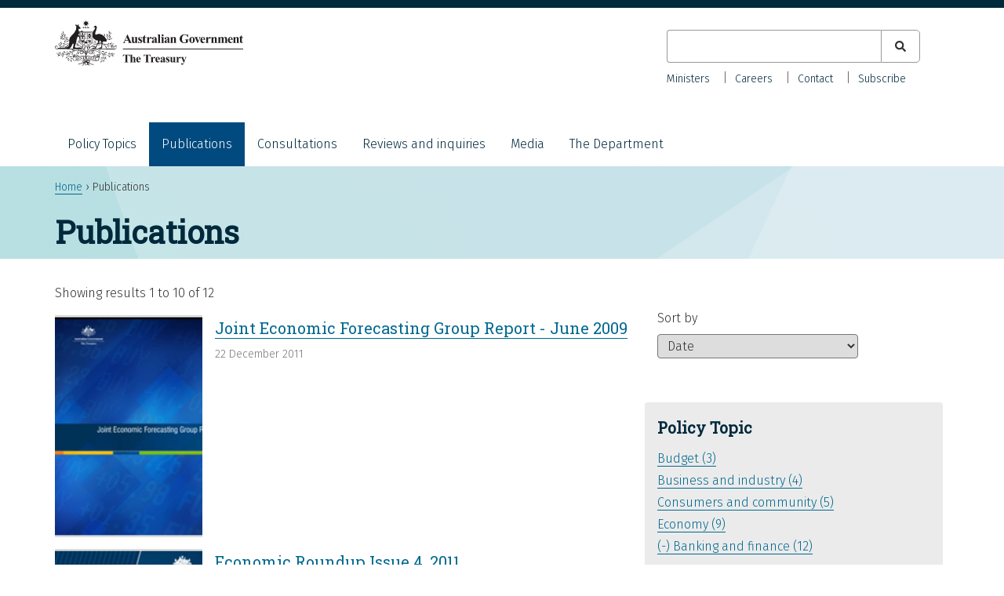

--- FILE ---
content_type: text/html; charset=UTF-8
request_url: https://treasury.gov.au/publication?f%5B0%5D=%3ASuperannuation&f%5B1%5D=date%3A2011&f%5B2%5D=policy_topic_taxonomy_term_name%3ABanking%20and%20finance
body_size: 6979
content:
<!DOCTYPE html>
<html lang="en" dir="ltr">
  <head>
    <meta charset="utf-8" />
<link rel="canonical" href="https://treasury.gov.au/publication" />
<meta name="dcterms.creator" content="Department of the Treasury" />
<meta name="dcterms.subject" content="" />
<meta name="dcterms.publisher" content="Department of the Treasury" />
<meta name="dcterms.type" content="text" />
<meta name="dcterms.identifier" content="https://treasury.gov.au/publication" />
<meta name="format-detection" content="telephone=no" />
<meta name="MobileOptimized" content="width" />
<meta name="HandheldFriendly" content="true" />
<meta name="viewport" content="width=device-width, initial-scale=1.0" />
<link rel="icon" href="/themes/treasury/favicon.ico" type="image/vnd.microsoft.icon" />

    <title>Publications | Treasury.gov.au</title>
    <link rel="stylesheet" media="all" href="/sites/default/files/css/css_PjcYIU0XfJXXz1DtpcnRb0T6Wpa0v7ruypu2xdoP7ZE.css?delta=0&amp;language=en&amp;theme=treasury&amp;include=[base64]" />
<link rel="stylesheet" media="all" href="/sites/default/files/css/css_74viL9e9wJBh27dhVvnW_oYiwMInobj32iURjJPLaCY.css?delta=1&amp;language=en&amp;theme=treasury&amp;include=[base64]" />

    <script type="application/json" data-drupal-selector="drupal-settings-json">{"path":{"baseUrl":"\/","pathPrefix":"","currentPath":"publication","currentPathIsAdmin":false,"isFront":false,"currentLanguage":"en","currentQuery":{"f":[":Superannuation","date:2011","policy_topic_taxonomy_term_name:Banking and finance"]}},"pluralDelimiter":"\u0003","suppressDeprecationErrors":true,"gtag":{"tagId":"G-HBHM8K32BM","consentMode":false,"otherIds":[],"events":[],"additionalConfigInfo":[]},"ajaxPageState":{"libraries":"[base64]","theme":"treasury","theme_token":null},"ajaxTrustedUrl":{"\/publication":true,"\/search":true},"user":{"uid":0,"permissionsHash":"0e4f190a7562940445492febfa8098f43fe359055a530a9e0b0e784e26f7e46c"}}</script>
<script src="/sites/default/files/js/js_MEnwGyPDmLMLRo7g_iW1vaEzD2BW1M5jwFm66eFspDs.js?scope=header&amp;delta=0&amp;language=en&amp;theme=treasury&amp;include=eJxtilEKwyAQBS-k8Uiy6svWZFFxNzS9fQOlBEp_HsybSTDDjDhHV5S4VrlQA6Nhkrj0XysE2SKJxNYb3EoZpqHMY5AsH1qktt0_a2GY495ZEI048DW_vNBGpzPkR-t5kgWWnkh8VvWbOpsgPebre9_hrQa1TDved_RRSQ"></script>
<script src="/modules/contrib/google_tag/js/gtag.js?t8xh2f"></script>

  </head>
  <body class="au-body path-publication">
        <a href="#main-content" class="visually-hidden focusable skip-link">
      Skip to main content
    </a>
    
    
      <div class="dialog-off-canvas-main-canvas" data-off-canvas-main-canvas>
    
<div id="page">
  <header id="header" class="au-header" role="banner">
    <div class="container">
        
          <div class="region region-header">
    <div id="block-treasury-branding" class="block block-system block-system-branding-block">
  <div class="container">
    
        
      <div aria-controls="global-navigation" aria-expanded="false" id="toggle-mobile-nav" class="collapsed" data-target="#global-navigation" data-toggle="collapse"> 
    <span class="sr-only">Toggle navigation</span> 
    <i class="fas fa-bars" aria-hidden="true"></i>
  </div>
      <a href="/" title="Home" rel="home" class="site-logo">
      <img src="/themes/treasury/logo.svg" alt="Home" />
    </a>
        <div class="site-name">
      <a href="/" title="Home" rel="home">Treasury.gov.au</a>
    </div>
      </div>
</div>
<div class="views-exposed-form bef-exposed-form au-search block block-views block-views-exposed-filter-blocksearch-all-p" data-drupal-selector="views-exposed-form-search-all-p" id="block-exposedformsearchall-p-2">
  
    
      <form action="/search" method="get" id="views-exposed-form-search-all-p" accept-charset="UTF-8">
  <div class="form--inline clearfix">
  <div class="js-form-item form-item js-form-type-textfield form-type-textfield js-form-item-search-keyword form-item-search-keyword">
      <label for="edit-search-keyword">Keyword</label>
        <input data-drupal-selector="edit-search-keyword" type="text" id="edit-search-keyword" name="search_keyword" value="" size="30" maxlength="128" class="form-text" />

        </div>
<fieldset data-drupal-selector="edit-type" id="edit-type--wrapper" class="fieldgroup form-composite js-form-item form-item js-form-wrapper form-wrapper">
      <legend>
    <span class="fieldset-legend">Content type</span>
  </legend>
  <div class="fieldset-wrapper">
                <div id="edit-type" class="form-checkboxes"><div class="form-checkboxes bef-checkboxes">
                  <div class="js-form-item form-item js-form-type-checkbox form-type-checkbox js-form-item-type-consultation form-item-type-consultation">
        <input data-drupal-selector="edit-type-consultation" type="checkbox" id="edit-type-consultation" name="type[consultation]" value="consultation" class="form-checkbox" />

        <label for="edit-type-consultation" class="option">Consultation</label>
      </div>

                    <div class="js-form-item form-item js-form-type-checkbox form-type-checkbox js-form-item-type-foi-disclosure form-item-type-foi-disclosure">
        <input data-drupal-selector="edit-type-foi-disclosure" type="checkbox" id="edit-type-foi-disclosure" name="type[foi_disclosure]" value="foi_disclosure" class="form-checkbox" />

        <label for="edit-type-foi-disclosure" class="option">FOI Disclosure</label>
      </div>

                    <div class="js-form-item form-item js-form-type-checkbox form-type-checkbox js-form-item-type-publication form-item-type-publication">
        <input data-drupal-selector="edit-type-publication" type="checkbox" id="edit-type-publication" name="type[publication]" value="publication" class="form-checkbox" />

        <label for="edit-type-publication" class="option">Publication</label>
      </div>

                    <div class="js-form-item form-item js-form-type-checkbox form-type-checkbox js-form-item-type-review form-item-type-review">
        <input data-drupal-selector="edit-type-review" type="checkbox" id="edit-type-review" name="type[review]" value="review" class="form-checkbox" />

        <label for="edit-type-review" class="option">Review</label>
      </div>

                    <div class="js-form-item form-item js-form-type-checkbox form-type-checkbox js-form-item-type-speech form-item-type-speech">
        <input data-drupal-selector="edit-type-speech" type="checkbox" id="edit-type-speech" name="type[speech]" value="speech" class="form-checkbox" />

        <label for="edit-type-speech" class="option">Speech</label>
      </div>

      </div>
</div>

          </div>
</fieldset>
<div data-drupal-selector="edit-actions" class="form-actions js-form-wrapper form-wrapper" id="edit-actions--2"><input data-drupal-selector="edit-submit-search" type="submit" id="edit-submit-search" value="Apply" class="button js-form-submit form-submit" />
</div>

</div>

</form>

  </div>

  </div>

          <div class="au-main-nav secondary-nav region region-secondary-menu">
    <nav role="navigation" aria-labelledby="block-secondarynav-menu" id="block-secondarynav" class="block block-menu navigation menu--secondary-nav">
            
  <h2 class="visually-hidden" id="block-secondarynav-menu">Secondary Nav</h2>
  

        
                  <ul class="au-link-list menu">
                    <li class="menu-item">
        <a href="/the-department/about-treasury/our-ministers" data-drupal-link-system-path="node/966">Ministers</a>
              </li>
                <li class="menu-item">
        <a href="/the-department/recruitment-and-careers" data-drupal-link-system-path="node/1161">Careers</a>
              </li>
                <li class="menu-item">
        <a href="/the-department/contact-us" data-drupal-link-system-path="node/1171">Contact</a>
              </li>
                <li class="menu-item">
        <a href="/department-contact-us/subscribe" data-drupal-link-system-path="node/3856">Subscribe</a>
              </li>
        </ul>
  


  </nav>

  </div>

          <div class="au-main-nav region region-primary-menu">
    <nav role="navigation" aria-labelledby="block-mainnavigation-menu" id="block-mainnavigation" class="block block-menu navigation menu--main">
            
  <h2 class="visually-hidden" id="block-mainnavigation-menu">Main navigation</h2>
  

        
                  <ul class="au-link-list menu">
                    <li class="menu-item menu-item--expanded">
        <a href="/policy-topics" data-drupal-link-system-path="policy-topics">Policy Topics</a>
                                <ul class="menu">
                    <li class="menu-item">
        <a href="/policy-topics/banking-and-finance" data-drupal-link-system-path="taxonomy/term/1">Banking and finance</a>
              </li>
                <li class="menu-item">
        <a href="/policy-topics/budget" data-drupal-link-system-path="taxonomy/term/3">Budget</a>
              </li>
                <li class="menu-item">
        <a href="/policy-topics/business-and-industry" data-drupal-link-system-path="taxonomy/term/4">Business and industry</a>
              </li>
                <li class="menu-item">
        <a href="/policy-topics/consumers-and-community" data-drupal-link-system-path="taxonomy/term/20">Consumers and community</a>
              </li>
                <li class="menu-item">
        <a href="/policy-topics/economy" data-drupal-link-system-path="taxonomy/term/2">Economy</a>
              </li>
                <li class="menu-item">
        <a href="/policy-topics/future-made-australia" data-drupal-link-system-path="taxonomy/term/286">Future Made in Australia</a>
              </li>
                <li class="menu-item">
        <a href="/policy-topics/housing" data-drupal-link-system-path="taxonomy/term/266">Housing</a>
              </li>
                <li class="menu-item">
        <a href="/policy-topics/measuring-what-matters" data-drupal-link-system-path="node/10041">Measuring what matters</a>
              </li>
                <li class="menu-item">
        <a href="/policy-topics/superannuation" data-drupal-link-system-path="taxonomy/term/21">Superannuation</a>
              </li>
                <li class="menu-item">
        <a href="/policy-topics/taxation" data-drupal-link-system-path="taxonomy/term/26">Taxation</a>
              </li>
        </ul>
  
              </li>
                <li class="menu-item menu-item--active-trail">
        <a href="/publication" data-drupal-link-system-path="publication">Publications</a>
              </li>
                <li class="menu-item">
        <a href="/consultation" data-drupal-link-system-path="consultation">Consultations</a>
              </li>
                <li class="menu-item">
        <a href="/review" data-drupal-link-system-path="review">Reviews and inquiries</a>
              </li>
                <li class="menu-item menu-item--collapsed">
        <a href="/media" data-drupal-link-system-path="node/4136">Media</a>
              </li>
                <li class="menu-item menu-item--expanded">
        <a href="/the-department" data-drupal-link-system-path="node/1172">The Department</a>
                                <ul class="menu">
                    <li class="menu-item">
        <a href="/the-department/accountability-reporting" data-drupal-link-system-path="node/1174">Accountability and reporting</a>
              </li>
                <li class="menu-item">
        <a href="/the-department/about-treasury" data-drupal-link-system-path="node/961">About Treasury</a>
              </li>
                <li class="menu-item">
        <a href="/the-department/recruitment-and-careers" data-drupal-link-system-path="node/1161">Careers</a>
              </li>
                <li class="menu-item menu-item--collapsed">
        <a href="/the-department/corporate-publications" data-drupal-link-system-path="node/1173">Corporate publications</a>
              </li>
        </ul>
  
              </li>
        </ul>
  


  </nav>

  </div>

    </div>
  </header>

    <div class="region region-breadcrumb">
    <div id="block-breadcrumbs-2" class="block block-system block-system-breadcrumb-block">
  <div class="container">
    
        
            <nav class="breadcrumb au-breadcrumbs" role="navigation" aria-labelledby="system-breadcrumb">
    <h2 id="system-breadcrumb" class="visually-hidden">Breadcrumb</h2>
    <ol>
          <li>
                  <a href="/">Home</a>
              </li>
          <li>
                  Publications
              </li>
        </ol>
  </nav>

      </div>
</div>

  </div>


    <div class="region region-page-title">
    <div id="block-treasury-page-title" class="block block-core block-page-title-block">
  <div class="container">
    
        
          
  <h1 class="page-title">Publications</h1>


      </div>
</div>

  </div>


  <section id="main">
    <div class="container">

        <div class="region region-highlighted">
    <div data-drupal-messages-fallback class="hidden"></div>

  </div>


      

              <div id="content" class="two-col">
            <div class="region region-content">
    <div id="block-mainpagecontent-2" class="block block-system block-system-main-block">
  <div class="container">
    
        
          <div class="views-element-container"><div class="view view-publications view-id-publications view-display-id-all_p js-view-dom-id-7b90b3c0ff0f4c4c213eba6aed1cf78301d64a1be6d511a734724582cbe62ebb">
  
    
      <div class="view-header">
      Showing results 1 to 10 of 12
    </div>
      
      <div class="view-content">
          <div class="views-row">  <div class="layout layout--twocol">
    
          <div  class="layout__region layout__region--first">
        
            <div class="field field--name-field-image field--type-entity-reference field--label-hidden field__item">  <a href="/publication/joint-economic-forecasting-group-report-june-2009" hreflang="en"><img loading="lazy" src="/sites/default/files/styles/publication_thumbnail/public/2019-03/JEFG_report-3.jpeg?itok=vD9YnUfq" width="400" height="600" class="image-style-publication-thumbnail" />

</a>
</div>
      
      </div>
    
          <div  class="layout__region layout__region--second">
        
            <div class="field field--name-node-title field--type-ds field--label-hidden field__item"><p>
  <a href="/publication/joint-economic-forecasting-group-report-june-2009" hreflang="en">Joint Economic Forecasting Group Report - June 2009</a>
</p>
</div>
      
            <div class="field field--name-field-date field--type-datetime field--label-hidden field__item"><time datetime="2011-12-22T12:00:00Z" class="datetime">22 December 2011</time>
</div>
      
      </div>
    
      </div>

</div>
    <div class="views-row">  <div class="layout layout--twocol">
    
          <div  class="layout__region layout__region--first">
        
            <div class="field field--name-field-image field--type-entity-reference field--label-hidden field__item">  <a href="/publication/economic-roundup-issue-4-2011" hreflang="en"><img loading="lazy" src="/sites/default/files/styles/publication_thumbnail/public/2019-03/ER_Generic-8.jpeg?itok=9YYubzGZ" width="400" height="600" class="image-style-publication-thumbnail" />

</a>
</div>
      
      </div>
    
          <div  class="layout__region layout__region--second">
        
            <div class="field field--name-node-title field--type-ds field--label-hidden field__item"><p>
  <a href="/publication/economic-roundup-issue-4-2011" hreflang="en">Economic Roundup Issue 4, 2011</a>
</p>
</div>
      
            <div class="field field--name-field-date field--type-datetime field--label-hidden field__item"><time datetime="2011-12-16T12:00:00Z" class="datetime">16 December 2011</time>
</div>
      
      </div>
    
      </div>

</div>
    <div class="views-row">  <div class="layout layout--twocol">
    
          <div  class="layout__region layout__region--first">
        
      </div>
    
          <div  class="layout__region layout__region--second">
        
            <div class="field field--name-node-title field--type-ds field--label-hidden field__item"><p>
  <a href="/publication/competitive-and-sustainable-banking-system" hreflang="en">Competitive and Sustainable Banking System Report</a>
</p>
</div>
      
            <div class="field field--name-field-date field--type-datetime field--label-hidden field__item"><time datetime="2011-12-12T12:00:00Z" class="datetime">12 December 2011</time>
</div>
      
      </div>
    
      </div>

</div>
    <div class="views-row">  <div class="layout layout--twocol">
    
          <div  class="layout__region layout__region--first">
        
      </div>
    
          <div  class="layout__region layout__region--second">
        
            <div class="field field--name-node-title field--type-ds field--label-hidden field__item"><p>
  <a href="/publication/government-response-to-natural-disaster-insurance-review-ndir-recommendations" hreflang="en">Government response to Natural Disaster Insurance Review (NDIR) Recommendations</a>
</p>
</div>
      
            <div class="field field--name-field-date field--type-datetime field--label-hidden field__item"><time datetime="2011-11-14T12:00:00Z" class="datetime">14 November 2011</time>
</div>
      
      </div>
    
      </div>

</div>
    <div class="views-row">  <div class="layout layout--twocol">
    
          <div  class="layout__region layout__region--first">
        
            <div class="field field--name-field-image field--type-entity-reference field--label-hidden field__item">  <a href="/publication/joint-economic-forecasting-group-report-march-2009" hreflang="en"><img loading="lazy" src="/sites/default/files/styles/publication_thumbnail/public/2019-03/JEFG_report-4.jpeg?itok=WRjXNReW" width="400" height="600" class="image-style-publication-thumbnail" />

</a>
</div>
      
      </div>
    
          <div  class="layout__region layout__region--second">
        
            <div class="field field--name-node-title field--type-ds field--label-hidden field__item"><p>
  <a href="/publication/joint-economic-forecasting-group-report-march-2009" hreflang="en">Joint Economic Forecasting Group Report - March 2009</a>
</p>
</div>
      
            <div class="field field--name-field-date field--type-datetime field--label-hidden field__item"><time datetime="2011-10-13T12:00:00Z" class="datetime">13 October 2011</time>
</div>
      
      </div>
    
      </div>

</div>
    <div class="views-row">  <div class="layout layout--twocol">
    
          <div  class="layout__region layout__region--first">
        
      </div>
    
          <div  class="layout__region layout__region--second">
        
            <div class="field field--name-node-title field--type-ds field--label-hidden field__item"><p>
  <a href="/publication/government-response-to-senate-economics-reference-committee-inquiry-into-augmented-tax-assessments" hreflang="en">Government response to Senate Economics Reference Committee Inquiry into Augmented Tax Assessments</a>
</p>
</div>
      
            <div class="field field--name-field-date field--type-datetime field--label-hidden field__item"><time datetime="2011-09-15T12:00:00Z" class="datetime">15 September 2011</time>
</div>
      
      </div>
    
      </div>

</div>
    <div class="views-row">  <div class="layout layout--twocol">
    
          <div  class="layout__region layout__region--first">
        
            <div class="field field--name-field-image field--type-entity-reference field--label-hidden field__item">  <a href="/publication/economic-roundup-issue-2-2011" hreflang="en"><img loading="lazy" src="/sites/default/files/styles/publication_thumbnail/public/2019-03/2011_ER_2.jpeg?itok=2XMFmmNE" width="400" height="600" class="image-style-publication-thumbnail" />

</a>
</div>
      
      </div>
    
          <div  class="layout__region layout__region--second">
        
            <div class="field field--name-node-title field--type-ds field--label-hidden field__item"><p>
  <a href="/publication/economic-roundup-issue-2-2011" hreflang="en">Economic Roundup Issue 2, 2011</a>
</p>
</div>
      
            <div class="field field--name-field-date field--type-datetime field--label-hidden field__item"><time datetime="2011-09-03T12:00:00Z" class="datetime">03 September 2011</time>
</div>
      
      </div>
    
      </div>

</div>
    <div class="views-row">  <div class="layout layout--twocol">
    
          <div  class="layout__region layout__region--first">
        
      </div>
    
          <div  class="layout__region layout__region--second">
        
            <div class="field field--name-node-title field--type-ds field--label-hidden field__item"><p>
  <a href="/publication/chinese-macroeconomic-management-through-the-crisis-and-beyond" hreflang="en">Chinese macroeconomic management through the crisis and beyond</a>
</p>
</div>
      
            <div class="field field--name-field-date field--type-datetime field--label-hidden field__item"><time datetime="2011-07-20T12:00:00Z" class="datetime">20 July 2011</time>
</div>
      
      </div>
    
      </div>

</div>
    <div class="views-row">  <div class="layout layout--twocol">
    
          <div  class="layout__region layout__region--first">
        
            <div class="field field--name-field-image field--type-entity-reference field--label-hidden field__item">  <a href="/publication/joint-economic-forecasting-group-report-december-2008" hreflang="en"><img loading="lazy" src="/sites/default/files/styles/publication_thumbnail/public/2019-03/JEFG_report-2.jpeg?itok=d6uSyYUd" width="400" height="600" class="image-style-publication-thumbnail" />

</a>
</div>
      
      </div>
    
          <div  class="layout__region layout__region--second">
        
            <div class="field field--name-node-title field--type-ds field--label-hidden field__item"><p>
  <a href="/publication/joint-economic-forecasting-group-report-december-2008" hreflang="en">Joint Economic Forecasting Group Report - December 2008</a>
</p>
</div>
      
            <div class="field field--name-field-date field--type-datetime field--label-hidden field__item"><time datetime="2011-07-13T12:00:00Z" class="datetime">13 July 2011</time>
</div>
      
      </div>
    
      </div>

</div>
    <div class="views-row">  <div class="layout layout--twocol">
    
          <div  class="layout__region layout__region--first">
        
            <div class="field field--name-field-image field--type-entity-reference field--label-hidden field__item">  <a href="/publication/joint-economic-forecasting-group-report-september-2008" hreflang="en"><img loading="lazy" src="/sites/default/files/styles/publication_thumbnail/public/2019-03/JEFG_report-5.jpeg?itok=8j_9hvQ4" width="400" height="600" class="image-style-publication-thumbnail" />

</a>
</div>
      
      </div>
    
          <div  class="layout__region layout__region--second">
        
            <div class="field field--name-node-title field--type-ds field--label-hidden field__item"><p>
  <a href="/publication/joint-economic-forecasting-group-report-september-2008" hreflang="en">Joint Economic Forecasting Group Report - September 2008</a>
</p>
</div>
      
            <div class="field field--name-field-date field--type-datetime field--label-hidden field__item"><time datetime="2011-04-13T12:00:00Z" class="datetime">13 April 2011</time>
</div>
      
      </div>
    
      </div>

</div>

    </div>
  
        <nav class="pager" role="navigation" aria-labelledby="pagination-heading">
    <h4 id="pagination-heading" class="visually-hidden">Pagination</h4>
    <ul class="pager__items js-pager__items">
                                                        <li class="pager__item is-active">
                                          <a href="?f%5B0%5D=%3ASuperannuation&amp;f%5B1%5D=date%3A2011&amp;f%5B2%5D=policy_topic_taxonomy_term_name%3ABanking%20and%20finance&amp;page=0" title="Current page" aria-current="page">
            <span class="visually-hidden">
              Current page
            </span>1</a>
        </li>
              <li class="pager__item">
                                          <a href="?f%5B0%5D=%3ASuperannuation&amp;f%5B1%5D=date%3A2011&amp;f%5B2%5D=policy_topic_taxonomy_term_name%3ABanking%20and%20finance&amp;page=1" title="Go to page 2">
            <span class="visually-hidden">
              Page
            </span>2</a>
        </li>
                                      <li class="pager__item pager__item--next">
          <a href="?f%5B0%5D=%3ASuperannuation&amp;f%5B1%5D=date%3A2011&amp;f%5B2%5D=policy_topic_taxonomy_term_name%3ABanking%20and%20finance&amp;page=1" title="Go to next page" rel="next">
            <span class="visually-hidden">Next page</span>
            <span aria-hidden="true">››</span>
          </a>
        </li>
                          <li class="pager__item pager__item--last">
          <a href="?f%5B0%5D=%3ASuperannuation&amp;f%5B1%5D=date%3A2011&amp;f%5B2%5D=policy_topic_taxonomy_term_name%3ABanking%20and%20finance&amp;page=1" title="Go to last page">
            <span class="visually-hidden">Last page</span>
            <span aria-hidden="true">Last »</span>
          </a>
        </li>
          </ul>
  </nav>

          </div>
</div>

      </div>
</div>

  </div>

        </div>
        <aside id="sidebar_second">
            <div class="region region-sidebar-second">
    <div id="block-treasurychildpages" class="block block-treasury-main block-treasury-child-pages">
  <div class="container">
    
        
          
      </div>
</div>
<div class="views-exposed-form bef-exposed-form au-search block block-views block-views-exposed-filter-blockpublications-all-p" data-drupal-selector="views-exposed-form-publications-all-p" id="block-exposedformpublicationsall-p">
  
    
      <form action="/publication" method="get" id="views-exposed-form-publications-all-p" accept-charset="UTF-8">
  <div class="form--inline clearfix">
  <div class="js-form-item form-item js-form-type-select form-type-select js-form-item-sort-by form-item-sort-by">
      <label for="edit-sort-by--2">Sort by</label>
        <select data-drupal-selector="edit-sort-by" id="edit-sort-by--2" name="sort_by" class="form-select"><option value="field_date" selected="selected">Date</option><option value="title">Title</option></select>
        </div>
<div data-drupal-selector="edit-actions" class="form-actions js-form-wrapper form-wrapper" id="edit-actions--3"><input data-drupal-selector="edit-submit-publications-2" type="submit" id="edit-submit-publications--2" value="Apply" class="button js-form-submit form-submit" />
</div>

</div>

</form>

  </div>
<div class="facet-active block-facet--links block block-facets block-facet-blockpolicy-topic-taxonomy-term-name" id="block-policytopictaxonomytermname">
  <div class="container">
    
        
          <div class="facets-widget-links">
      <h3>Policy Topic</h3><ul data-drupal-facet-id="policy_topic_taxonomy_term_name" data-drupal-facet-alias="policy_topic_taxonomy_term_name" class="facet-active js-facets-links item-list__links"><li class="facet-item"><a href="/publication?f%5B0%5D=date%3A2011&amp;f%5B1%5D=policy_topic_taxonomy_term_name%3ABanking%20and%20finance&amp;f%5B2%5D=policy_topic_taxonomy_term_name%3ABudget" rel="nofollow" data-drupal-facet-item-id="policy-topic-taxonomy-term-name-budget" data-drupal-facet-item-value="Budget" data-drupal-facet-item-count="3"><span class="facet-item__value">Budget</span>
  <span class="facet-item__count">(3)</span>
</a></li><li class="facet-item"><a href="/publication?f%5B0%5D=date%3A2011&amp;f%5B1%5D=policy_topic_taxonomy_term_name%3ABanking%20and%20finance&amp;f%5B2%5D=policy_topic_taxonomy_term_name%3ABusiness%20and%20industry" rel="nofollow" data-drupal-facet-item-id="policy-topic-taxonomy-term-name-business-and-industry" data-drupal-facet-item-value="Business and industry" data-drupal-facet-item-count="4"><span class="facet-item__value">Business and industry</span>
  <span class="facet-item__count">(4)</span>
</a></li><li class="facet-item"><a href="/publication?f%5B0%5D=date%3A2011&amp;f%5B1%5D=policy_topic_taxonomy_term_name%3ABanking%20and%20finance&amp;f%5B2%5D=policy_topic_taxonomy_term_name%3AConsumers%20and%20community" rel="nofollow" data-drupal-facet-item-id="policy-topic-taxonomy-term-name-consumers-and-community" data-drupal-facet-item-value="Consumers and community" data-drupal-facet-item-count="5"><span class="facet-item__value">Consumers and community</span>
  <span class="facet-item__count">(5)</span>
</a></li><li class="facet-item"><a href="/publication?f%5B0%5D=date%3A2011&amp;f%5B1%5D=policy_topic_taxonomy_term_name%3ABanking%20and%20finance&amp;f%5B2%5D=policy_topic_taxonomy_term_name%3AEconomy" rel="nofollow" data-drupal-facet-item-id="policy-topic-taxonomy-term-name-economy" data-drupal-facet-item-value="Economy" data-drupal-facet-item-count="9"><span class="facet-item__value">Economy</span>
  <span class="facet-item__count">(9)</span>
</a></li><li class="facet-item"><a href="/publication?f%5B0%5D=date%3A2011" rel="nofollow" class="is-active" data-drupal-facet-item-id="policy-topic-taxonomy-term-name-banking-and-finance" data-drupal-facet-item-value="Banking and finance" data-drupal-facet-item-count="12">  <span class="facet-item__status js-facet-deactivate">(-)</span>
<span class="facet-item__value">Banking and finance</span>
  <span class="facet-item__count">(12)</span>
</a></li></ul>
</div>

      </div>
</div>
<div class="facet-active block-facet--links block block-facets block-facet-blockdate" id="block-date">
  <div class="container">
    
        
          <div class="facets-widget-links">
      <h3>Date</h3><ul data-drupal-facet-id="date" data-drupal-facet-alias="date" class="facet-active js-facets-links item-list__links"><li class="facet-item"><a href="/publication?f%5B0%5D=policy_topic_taxonomy_term_name%3ABanking%20and%20finance" rel="nofollow" class="is-active" data-drupal-facet-item-id="date-2011" data-drupal-facet-item-value="2011" data-drupal-facet-item-count="12">  <span class="facet-item__status js-facet-deactivate">(-)</span>
<span class="facet-item__value">2011</span>
  <span class="facet-item__count">(12)</span>
</a></li></ul>
</div>

      </div>
</div>

  </div>

        </aside>
          </div>
  </section>

  
      <section id="pre_footer">
        <div class="region region-pre-footer">
    <div id="block-treasury-socialmedialinks" class="block block-block-content block-block-content567b4592-db7c-47ba-bf5f-9f0d98257048">
  <div class="container">
    
        
          
            <div class="clearfix text-formatted field field--name-body field--type-text-with-summary field--label-hidden field__item"><style type="text/css">.social-icons-list .twitter,
.social-icons-list .facebook,
.social-icons-list .linkedin {
  color: #00293c !important;
}
.social-icons-list .twitter::before,
.social-icons-list .facebook::before,
.social-icons-list .linkedin::before {
  opacity: 1 !important;
}
</style><div class="item-list">
<h3>Keep up to date with Treasury</h3>
<ul class="social-icons-list">
<li><a class="twitter" href="https://twitter.com/Treasury_AU"><span class="sr-only">X (formerly Twitter)</span></a></li>
<li><a class="facebook" href="https://facebook.com/australiantreasury/"><span class="sr-only">Facebook</span></a></li>
<li><a class="linkedin" href="https://linkedin.com/company/commonwealth-treasury/"><span class="sr-only">LinkedIn</span></a></li>
</ul>
</div>
</div>
      
      </div>
</div>

  </div>

    </section>
  
      <footer id="footer" class="au-footer"  role="contentinfo">
        <div class="region region-footer">
    <div id="block-footer" class="block block-system block-system-menu-blockfooter">
  <div class="container">
    
          
                  <ul class="au-link-list menu">
                    <li class="menu-item">
        <a href="https://treasury.gov.au/the-department/contact-us">Contact us</a>
              </li>
                <li class="menu-item">
        <a href="/website" data-drupal-link-system-path="website">Our websites</a>
              </li>
                <li class="menu-item">
        <a href="/the-department/accountability-reporting/foi" data-drupal-link-system-path="node/1082">Freedom of information</a>
              </li>
                <li class="menu-item">
        <a href="/accessibility" data-drupal-link-system-path="node/970">Accessibility</a>
              </li>
                <li class="menu-item">
        <a href="/copyright-disclaimer" data-drupal-link-system-path="node/13171">Copyright and disclaimer</a>
              </li>
                <li class="menu-item">
        <a href="/privacy-policy" data-drupal-link-system-path="node/1120">Privacy</a>
              </li>
                <li class="menu-item">
        <a href="/social-media-guidelines" data-drupal-link-system-path="node/1141">Social media guidelines</a>
              </li>
        </ul>
  


      </div>
</div>

  </div>

    </footer>
  
      <section id="sub_footer">
        <div class="region region-sub-footer">
    <div id="block-acknowledgmentofcountry" class="block block-block-content block-block-content083873c2-ae8e-4764-83bf-3cd12e3293f5">
  <div class="container">
    
        
          
            <div class="field field--name-body field--type-text-with-summary field--label-hidden field__item"><p style="max-width: 100%">In the spirit of reconciliation, the Treasury acknowledges the Traditional Custodians of country throughout Australia and their connections to land, sea and community. We pay our respect to their Elders past and present and extend that respect to all Aboriginal and Torres Strait Islander peoples.</p>
</div>
      
      </div>
</div>
<div id="block-treasuryfootercontact" class="block block-treasury-footer-contact-block block-treasury-footer-contact">
  <div class="container">
    
        
          <div class="item-list"><ul class="contact"><li>ABN: 92 802 414 793</li></ul></div>
      </div>
</div>

  </div>

    </section>
  </div>

  </div>

    
    <svg style="display:none;" class="background-pattern" viewBox="0 0 100 100" preserveAspectRatio="none"><polygon points="5 313,239 279,166 2,20 100"></polygon></svg>
    <svg style="display:none;" class="background-pattern" viewBox="0 0 100 100"><polygon points="316 226,0 229,107 0"></polygon></svg>
    <svg style="display:none;" class="background-pattern" viewBox="0 0 100 100"><polygon points="102 275,5 1,266 3"></polygon></svg>
    <svg style="display:none;" class="background-pattern" viewBox="0 0 100 100"><polygon points="329 272,0 151,195 0"></polygon></svg>
    <svg style="display:none;" class="background-pattern" viewBox="0 0 100 100"><polygon points="188 46,182 258,1 110,0 0"></polygon></svg>
    <script src="/sites/default/files/js/js_iIKqQ5P8zu-_MPnAwsPd_nnqeqBMS2xq9Wg_RANQdCU.js?scope=footer&amp;delta=0&amp;language=en&amp;theme=treasury&amp;include=eJxtilEKwyAQBS-k8Uiy6svWZFFxNzS9fQOlBEp_HsybSTDDjDhHV5S4VrlQA6Nhkrj0XysE2SKJxNYb3EoZpqHMY5AsH1qktt0_a2GY495ZEI048DW_vNBGpzPkR-t5kgWWnkh8VvWbOpsgPebre9_hrQa1TDved_RRSQ"></script>
<script src="/themes/technocrat/js/mobile-nav.js?t8xh2f" defer></script>
<script src="/themes/treasury/js/table-of-contents.js?t8xh2f" defer></script>
<script src="/themes/treasury/js/main-nav-focus.js?t8xh2f" defer></script>
<script src="/themes/treasury/js/custom.js?t8xh2f" defer></script>
<script src="/themes/treasury/pancake/js/pancake.min.js?t8xh2f" defer></script>

  </body>
</html>


--- FILE ---
content_type: text/javascript
request_url: https://treasury.gov.au/themes/treasury/pancake/js/pancake.min.js?t8xh2f
body_size: 8316
content:
/* PANCAKE v1.4.1 PANCAKE-JS v1.1.0 */var AU=AU||{};!function(e){function t(e,t,n){"closing"===n?(e.setAttribute("aria-expanded",!1),e.setAttribute("aria-selected",!1)):(e.setAttribute("aria-expanded",!0),e.setAttribute("aria-selected",!0))}function n(e,t,n,o){if("opening"===t||"open"===t)var a=n||"au-accordion--closed",i=o||"au-accordion--open";else var a=o||"au-accordion--open",i=n||"au-accordion--closed";!function(e,t){e.classList?e.classList.remove(t):e.className=e.className.replace(new RegExp("(^|\\b)"+t.split(" ").join("|")+"(\\b|$)","gi")," ")}(e,a),function(e,t){e.classList?e.classList.add(t):e.className=e.className+" "+t}(e,i)}var o={};o.Toggle=function(o,a,i){try{window.event.cancelBubble=!0,event.stopPropagation()}catch(s){}o.length===undefined&&(o=[o]),"object"!=typeof i&&(i={});for(var l=0;l<o.length;l++){var r=o[l],c=r.getAttribute("aria-controls"),u=document.getElementById(c);if(null==u)throw new Error("AU.accordion.Toggle cannot find the target to be toggled from inside aria-controls.\nMake sure the first argument you give AU.accordion.Toggle is the DOM element (a button or a link) that has an aria-controls attribute that points to a div that you want to toggle.");u.style.display="block",function(o){e.animate.Toggle({element:u,property:"height",speed:a||250,prefunction:function(e,a){"opening"===a?(e.style.display="block","function"==typeof i.onOpen&&i.onOpen()):"function"==typeof i.onClose&&i.onClose(),t(o,0,a),n(o,a)},postfunction:function(e,t){"closed"===t?(e.style.display="",e.style.height="","function"==typeof i.afterClose&&i.afterClose()):(e.style.display="",e.style.height="","function"==typeof i.afterOpen&&i.afterOpen()),n(e,t)}})}(r)}return!1},o.Open=function(o,a){try{window.event.cancelBubble=!0,event.stopPropagation()}catch(s){}o.length===undefined&&(o=[o]);for(var i=0;i<o.length;i++){var l=o[i],r=l.getAttribute("aria-controls"),c=document.getElementById(r),u=0;u="undefined"!=typeof getComputedStyle?window.getComputedStyle(c).height:c.currentStyle.height,0===parseInt(u)&&(c.style.height="0px"),c.style.display="",n(c,"opening"),n(l,"opening"),t(l,0,"opening"),function(t,o,a){e.animate.Run({element:t,property:"height",endSize:"auto",speed:o||250,callback:function(){n(a,"opening")}})}(c,a,l)}},o.Close=function(o,a){try{window.event.cancelBubble=!0,event.stopPropagation()}catch(u){}o.length===undefined&&(o=[o]);for(var i=0;i<o.length;i++){var l=o[i],r=l.getAttribute("aria-controls"),c=document.getElementById(r);n(l,"closing"),t(l,0,"closing"),function(t,o){e.animate.Run({element:t,property:"height",endSize:0,speed:o||250,callback:function(){t.style.display="none",n(t,"close")}})}(c,a)}},e.accordion=o}(AU),"undefined"!=typeof module&&(module.exports=AU);var AU=AU||{};!function(e){function t(e,t,n){if(e===t)return{stepSize:0,steps:0,intervalTime:0};var o=t-e,a=n/o,i=o<0?-1:1,l=Math.abs(o/i);return a=n/l,Math.abs(a)<1e3/60&&(a=1e3/60,i=o/(l=Math.ceil(Math.abs(n/a)))),{stepSize:i,steps:l-1,intervalTime:a}}var n={};"undefined"!=typeof module&&(n.CalculateAnimationSpecs=t),n.GetCSSPropertyBecauseIE=function(t,n){if("undefined"!=typeof getComputedStyle)return window.getComputedStyle(t)[n];var o=t.currentStyle[n];return"auto"===o&&(o=e.animate.CalculateAuto(t,n)),o},n.CalculateAuto=function(e,t){var n,o;return"height"===t?(n=e.clientHeight,e.style[t]="auto",o=e.clientHeight,e.style[t]=n+"px"):(n=e.clientWidth,e.style[t]="auto",o=e.clientWidth,e.style[t]=n+"px"),parseInt(o)},n.Stop=function(e){clearInterval(e.AUanimation)},n.Run=function(n){var o=n.element,a=n.speed||250;o.length===undefined&&(o=[o]),"function"!=typeof n.callback&&(n.callback=function(){}),o[0].AUinteration=0,o[0].AUinterations=o.length;for(var i=0;i<o.length;i++){var l=o[i];e.animate.Stop(l);var r=parseInt(e.animate.GetCSSPropertyBecauseIE(l,n.property)),c=n.endSize;"auto"===n.endSize&&(c=e.animate.CalculateAuto(l,n.property));var u=t(r,c,a),s=r;u.stepSize<0?l.AUtoggleState="closing":u.stepSize>0&&(l.AUtoggleState="opening"),function(t,a,i,l,r){t.AUanimation=setInterval(function(){if(a===r||0===l.steps){if(e.animate.Stop(t),t.style[n.property]=r+"px",t.AUtoggleState="",o[0].AUinteration++,"auto"===n.endSize&&(t.style[n.property]=""),o[0].AUinteration>=o[0].AUinterations)return n.callback()}else i+=l.stepSize,t.style[n.property]=i+"px",l.steps--},Math.abs(l.intervalTime))}(l,r,s,u,c)}},n.Toggle=function(t){var n=t.element,o=t.property||"height",a=t.speed||250,i=t.closeSize===undefined?0:t.closeSize,l=t.openSize===undefined?"auto":t.openSize;n.length===undefined&&(n=[n]),"function"!=typeof t.prefunction&&(t.prefunction=function(){}),"function"!=typeof t.postfunction&&(t.postfunction=function(){}),"function"!=typeof t.callback&&(t.callback=function(){}),n[0].AUtoggleInteration=0,n[0].AUtoggleInterations=n.length;for(var r=0;r<n.length;r++){var c=n[r];e.animate.Stop(c);var u,s="",p="",f=parseInt(e.animate.GetCSSPropertyBecauseIE(c,t.property));if(f===i||"closing"===c.AUtoggleState)u=l,s="opening",p="open";else{if(f===i&&"opening"!==c.AUtoggleState)throw new Error("AU.animate.Toggle cannot determine state of element");u=i,s="closing",p="closed"}t.prefunction(c,s),e.animate.Run({element:c,endSize:u,property:o,speed:a,callback:function(){if(n[0].AUtoggleInteration++,n[0].AUtoggleInteration===n[0].AUinterations){var e=t.callback(c,p);return t.postfunction(c,p),e}t.postfunction(c,p)}})}},e.animate=n}(AU),"undefined"!=typeof module&&(module.exports=AU),"undefined"!=typeof exports&&(Object.defineProperty(exports,"__esModule",{value:!0}),eval("exports.default = AU"));var AU=AU||{};!function(e){function t(e,t,n,o){if("opening"===t||"open"===t)var a=n||"au-main-nav__content--closed",i=o||"au-main-nav__content--open";else var a=o||"au-main-nav__content--open",i=n||"au-main-nav__content--closed";!function(e,t){e.classList?e.classList.remove(t):e.className=e.className.replace(new RegExp("(^|\\b)"+t.split(" ").join("|")+"(\\b|$)","gi")," ")}(e,a),function(e,t){e.classList?e.classList.add(t):e.className=e.className+" "+t}(e,i)}function n(e,t,n){function o(e){var t=n.apply(this,arguments);return!1===t&&(e.stopPropagation(),e.preventDefault()),t}function a(){var t=n.call(e,window.event);return!1===t&&(window.event.returnValue=!1,window.event.cancelBubble=!0),t}return e.addEventListener?(e.addEventListener(t,o,!1),{element:e,handler:o,event:t}):(e.attachEvent("on"+t,a),{element:e,handler:a,event:t})}function o(e){e.element.removeEventListener?e.element.removeEventListener(e.event,e.handler):e.element.detachEvent("on"+e.event,e.handler)}var a={},i={},l=!1;a.Toggle=function(r,c,u){if(!l){l=!0;try{window.event.cancelBubble=!0,event.stopPropagation()}catch(U){}"object"!=typeof u&&(u={});var s=r.getAttribute("aria-controls"),p=document.getElementById(s),f=p.querySelector(".au-main-nav__menu"),d=p.querySelector(".au-main-nav__overlay"),g=p.querySelector(".au-main-nav__toggle--close"),y=p.querySelector(".au-main-nav__toggle--open"),m=p.querySelector(".au-main-nav__focus-trap-top"),v=p.querySelector(".au-main-nav__focus-trap-bottom"),h=f.querySelectorAll("a, .au-main-nav__toggle"),b=-1===p.className.indexOf("au-main-nav__content--open"),A=f.offsetWidth,S=b?"opening":"";d.style.display="block",function(c,s){e.animate.Toggle({element:f,property:"left",openSize:0,closeSize:-1*A,speed:s||250,prefunction:function(){"opening"===S?(f.style.display="block",d.style.left=0,d.style.opacity=.5,"function"==typeof u.onOpen&&u.onOpen()):(d.style.opacity="0","function"==typeof u.onClose&&u.onClose())},postfunction:function(){"opening"===S?(g.focus(),m.setAttribute("tabindex",0),v.setAttribute("tabindex",0),i.focusTop=n(m,"focus",function(){h[h.length-1].focus()}),i.focusBottom=n(v,"focus",function(){h[0].focus()}),i.escKey=n(document,"keyup",function(){var e=e||window.event,t=function(e,t){return("undefined"!=typeof getComputedStyle?getComputedStyle(e,null):e.currentStyle).display}(d);27===e.keyCode&&"block"===t&&a.Toggle(r,s,u)}),"function"==typeof u.afterOpen&&u.afterOpen()):(y.focus(),m.removeAttribute("tabindex"),v.removeAttribute("tabindex"),o(i.focusTop),o(i.focusBottom),o(i.escKey),"function"==typeof u.afterClose&&u.afterClose()),t(c,S),t(document.body,S,"au-main-nav__scroll--unlocked","au-main-nav__scroll--locked"),f.style.display="",f.style.left="",d.style.display="",d.style.left="",d.style.opacity="",l=!1}})}(p,c)}},e.mainNav=a}(AU),"undefined"!=typeof module&&(module.exports=AU);var AU=AU||{};"undefined"!=typeof module&&(module.exports=AU);
